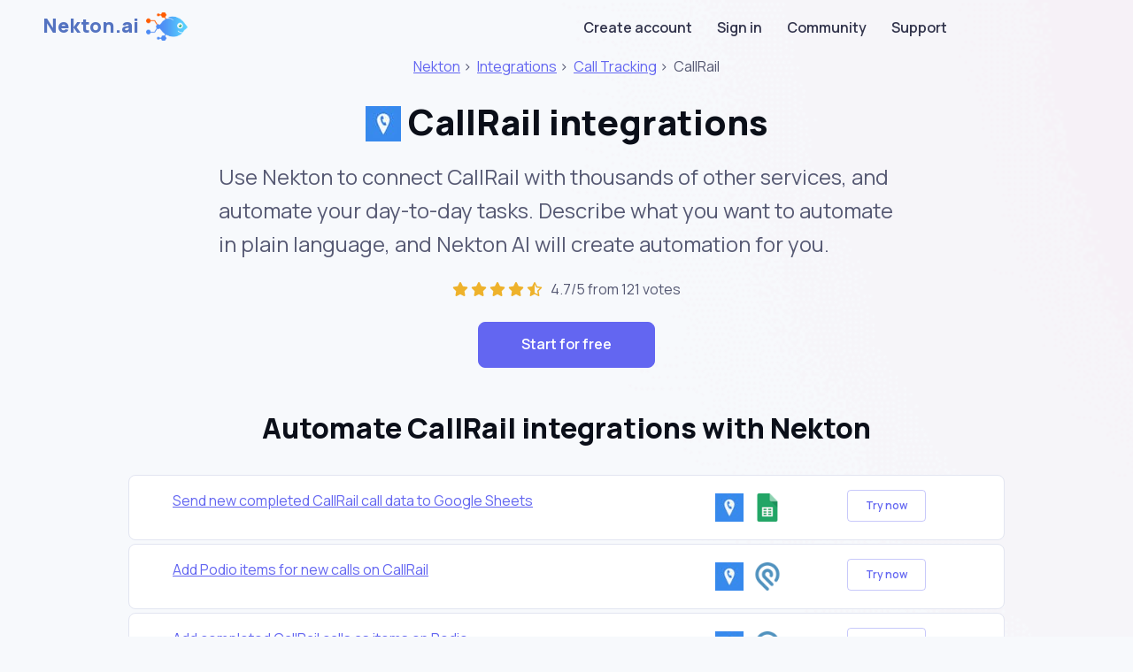

--- FILE ---
content_type: text/html; charset=utf-8
request_url: https://nekton.ai/integration/callrail
body_size: 5477
content:
<!DOCTYPE html>
<html lang="en">
<head>
  <meta charset="utf-8" />
  <title>Automate CallRail integrations with Nekton</title>

  <meta name="viewport" content="width=device-width, initial-scale=1" />

  <link rel="apple-touch-icon" sizes="180x180" href="/dist/favicon/apple-touch-icon.png">
  <link rel="icon" type="image/png" sizes="32x32" href="/dist/favicon/favicon-32x32.png">
  <link rel="icon" type="image/png" sizes="16x16" href="/dist/favicon/favicon-16x16.png">
  <link rel="manifest" href="/dist/favicon/site.webmanifest">
  <link rel="mask-icon" href="/dist/favicon/safari-pinned-tab.svg" color="#5bbad5">
  <meta name="msapplication-TileColor" content="#da532c">
  <meta name="theme-color" content="#ffffff">


  <style>
    .page-loader {
      width: 100vw;
      height: 100vh;
      display: flex;
      align-items: center;
      justify-content: center;
    }

    .page-loader svg {
      overflow: visible;
      width: 100px;
      height: 150px;
    }

    .page-loader svg g {
      animation: slide 2s linear infinite;
    }

    .page-loader svg g:nth-child(2) {
      animation-delay: 0.5s;
    }

    .page-loader svg g:nth-child(2) path {
      animation-delay: 0.5s;
      stroke-dasharray: 0px 158px;
      stroke-dashoffset: 1px;
    }

    .page-loader svg path {
      stroke: url(#gradient);
      stroke-width: 20px;
      stroke-linecap: round;
      fill: none;
      stroke-dasharray: 0 157px;
      stroke-dashoffset: 0;
      animation: escalade 2s cubic-bezier(0.8, 0, 0.2, 1) infinite;
    }

    @keyframes slide {
      0% {
        transform: translateY(-50px);
      }
      100% {
        transform: translateY(50px);
      }
    }

    @keyframes escalade {
      0% {
        stroke-dasharray: 0 157px;
        stroke-dashoffset: 0;
      }
      50% {
        stroke-dasharray: 157px 157px;
        stroke-dashoffset: 0;
      }
      100% {
        stroke-dasharray: 157px 157px;
        stroke-dashoffset: -156px;
      }
    }
  </style>

  <!-- Google Tag Manager -->
  <script>(function(w, d, s, l, i) {
    w[l] = w[l] || [];
    w[l].push({
      "gtm.start":
        new Date().getTime(), event: "gtm.js"
    });
    var f = d.getElementsByTagName(s)[0],
      j = d.createElement(s), dl = l != "dataLayer" ? "&l=" + l : "";
    j.async = true;
    j.src =
      "https://www.googletagmanager.com/gtm.js?id=" + i + dl;
    f.parentNode.insertBefore(j, f);
  })(window, document, "script", "dataLayer", "GTM-KQT3PPG");</script>
  <!-- End Google Tag Manager -->

  <!-- YM counter -->
  <script type="text/javascript">
    (function(m, e, t, r, i, k, a) {
      m[i] = m[i] || function() {
        (m[i].a = m[i].a || []).push(arguments);
      };
      m[i].l = 1 * new Date();
      for (var j = 0; j < document.scripts.length; j++) {
        if (document.scripts[j].src === r) {
          return;
        }
      }
      k = e.createElement(t), a = e.getElementsByTagName(t)[0], k.async = 1, k.src = r, a.parentNode.insertBefore(k, a);
    })
    (window, document, "script", "https://cdn.jsdelivr.net/npm/yandex-metrica-watch/tag.js", "ym");

    ym(92595431, "init", {
      clickmap: true,
      trackLinks: true,
      accurateTrackBounce: true,
      webvisor: true,
      trackHash: true
    });
  </script>
  <!-- /YM counter -->

  <link href="/dist/website.css" rel="stylesheet">
</head>
<body>

<div class="page-background page-background-1">
  <div class="page-wrapper app">
    <div class="container">
      <div class="row">
        <div class="col-xl-11">

          <nav class="app-navbar navbar navbar-expand-sm navbar-light">
            <div class="container">
              <a href="/" class="navbar-brand">
                Nekton.ai
                <img src="/dist/assets/images/nekton-logo-256.png"
                     alt="Nekton logo"
                     class="app-logo"
                />
              </a>

              <div class="navbar-collapse collapse" id="responsive-navbar-nav">
                <div class="me-auto navbar-nav"></div>
                <div class="navbar-nav">
                  <a href="/app/createAccount" data-rr-ui-event-key="/app/createAccount"
                     class="nav-link">Create account</a>
                  <a href="/app" data-rr-ui-event-key="/app"
                     class="nav-link">Sign in</a>
                  <a href="https://community.nekton.ai" data-rr-ui-event-key="https://community.nekton.ai"
                     class="nav-link">Community</a>
                  <a href="https://community.nekton.ai/c/support/"
                     data-rr-ui-event-key="https://community.nekton.ai/c/support/"
                     class="nav-link">Support</a>
                </div>
              </div>
            </div>
          </nav>
        </div>
      </div>
    </div>

    <div>
        <div class="container integration-page">
          <div class="row justify-content-center">
            <div class="col-lg-8 ">
              <div class="text-center">
                  <div>
                    <a href="https://nekton.ai">Nekton</a> &gt;&nbsp;
                    <a href="/integration">Integrations</a> &gt;&nbsp;
                    <a href="/integration/category/call-tracking">Call Tracking</a> <span></span> &gt;&nbsp;
                    <span>CallRail</span>
                  </div>
              </div>
      
              <h1 class="text-center mt-4">
                <img
                  class="integration-logo-lg"
                  alt="CallRail"
                  src="/integration/callrail/logo.png"
                />
                CallRail integrations
              </h1>
              <p class="integration-text-description">
                Use Nekton to connect CallRail with thousands of other services, and
                automate your day-to-day tasks. Describe what you want to automate in plain language,
                and Nekton AI will create automation for you.
              </p>
      
              <div class="text-center ">
                <a href="/app/createAccount" class="text-decoration-none">
                <span class="review-star">
                  <i class="fa-solid fa-star"></i>
                  <i class="fa-solid fa-star"></i>
                  <i class="fa-solid fa-star"></i>
                  <i class="fa-solid fa-star"></i>
                  <i class="fa-regular fa-star-half-stroke"></i>
                </span>
                </a>
      
                &nbsp; 4.7/5 from 121 votes
              </div>
      
              <div class="text-center mt-4">
                <a class="btn btn-primary btn-lg px-5" href="/app/createAccount">Start for free</a>
              </div>
            </div>
          </div>
      
      
          <div class="row justify-content-center mt-5">
            <div class="col-lg-10 ">
              <h2 class="text-center">Automate CallRail integrations with Nekton</h2>
      
              <div>
                
              </div>
            </div>
          </div>
      
          <div class="row justify-content-center">
            <div class="col-lg-10">
              <div class="integrations-list mt-3">
                  <div class="card integration-card my-1">
                    <div class="card-body py-3 container">
                      <div class="row">
                        <div class="col-8">
                          <div><a href="https://nekton.ai/integration/callrail/template/send-new-completed-call-rail-call-data-to-google-sheets">Send new completed CallRail call data to Google Sheets</a></div>
                          <div></div>
                        </div>
                        <div class="col-2 integration-logos">
                            <a href="/integration/callrail" class="text-decoration-none">
                              <img
                                class="integration-logo my-1 mx-1"
                                alt="CallRail"
                                src="/integration/callrail/logo.png"
                              />
                            </a>
                            <a href="/integration/google-sheets" class="text-decoration-none">
                              <img
                                class="integration-logo my-1 mx-1"
                                alt="Google Sheets"
                                src="/integration/google-sheets/logo.png"
                              />
                            </a>
                        </div>
                        <div class="col-2">
                          <a class="btn btn-outline-primary btn-sm"
                             href="/app/createAccount?integration=Send new completed CallRail call data to Google Sheets">
                          Try now
                          </a>
                        </div>
                      </div>
                    </div>
      
                  </div>
                  <div class="card integration-card my-1">
                    <div class="card-body py-3 container">
                      <div class="row">
                        <div class="col-8">
                          <div><a href="https://nekton.ai/integration/callrail/template/add-podio-items-for-new-calls-on-call-rail">Add Podio items for new calls on CallRail</a></div>
                          <div></div>
                        </div>
                        <div class="col-2 integration-logos">
                            <a href="/integration/callrail" class="text-decoration-none">
                              <img
                                class="integration-logo my-1 mx-1"
                                alt="CallRail"
                                src="/integration/callrail/logo.png"
                              />
                            </a>
                            <a href="/integration/podio" class="text-decoration-none">
                              <img
                                class="integration-logo my-1 mx-1"
                                alt="Podio"
                                src="/integration/podio/logo.png"
                              />
                            </a>
                        </div>
                        <div class="col-2">
                          <a class="btn btn-outline-primary btn-sm"
                             href="/app/createAccount?integration=Add Podio items for new calls on CallRail">
                          Try now
                          </a>
                        </div>
                      </div>
                    </div>
      
                  </div>
                  <div class="card integration-card my-1">
                    <div class="card-body py-3 container">
                      <div class="row">
                        <div class="col-8">
                          <div><a href="https://nekton.ai/integration/callrail/template/add-completed-call-rail-calls-as-items-on-podio">Add completed CallRail calls as items on Podio</a></div>
                          <div></div>
                        </div>
                        <div class="col-2 integration-logos">
                            <a href="/integration/callrail" class="text-decoration-none">
                              <img
                                class="integration-logo my-1 mx-1"
                                alt="CallRail"
                                src="/integration/callrail/logo.png"
                              />
                            </a>
                            <a href="/integration/podio" class="text-decoration-none">
                              <img
                                class="integration-logo my-1 mx-1"
                                alt="Podio"
                                src="/integration/podio/logo.png"
                              />
                            </a>
                        </div>
                        <div class="col-2">
                          <a class="btn btn-outline-primary btn-sm"
                             href="/app/createAccount?integration=Add completed CallRail calls as items on Podio">
                          Try now
                          </a>
                        </div>
                      </div>
                    </div>
      
                  </div>
                  <div class="card integration-card my-1">
                    <div class="card-body py-3 container">
                      <div class="row">
                        <div class="col-8">
                          <div><a href="https://nekton.ai/integration/callrail/template/track-the-number-of-new-call-rail-phone-calls-over-time-in-cyfe">Track the number of new CallRail phone calls over time in Cyfe</a></div>
                          <div></div>
                        </div>
                        <div class="col-2 integration-logos">
                            <a href="/integration/callrail" class="text-decoration-none">
                              <img
                                class="integration-logo my-1 mx-1"
                                alt="CallRail"
                                src="/integration/callrail/logo.png"
                              />
                            </a>
                            <a href="/integration/cyfe" class="text-decoration-none">
                              <img
                                class="integration-logo my-1 mx-1"
                                alt="Cyfe"
                                src="/integration/cyfe/logo.png"
                              />
                            </a>
                        </div>
                        <div class="col-2">
                          <a class="btn btn-outline-primary btn-sm"
                             href="/app/createAccount?integration=Track the number of new CallRail phone calls over time in Cyfe">
                          Try now
                          </a>
                        </div>
                      </div>
                    </div>
      
                  </div>
                  <div class="card integration-card my-1">
                    <div class="card-body py-3 container">
                      <div class="row">
                        <div class="col-8">
                          <div><a href="https://nekton.ai/integration/callrail/template/create-deals-on-pipedrive-for-new-calls-on-call-rail">Create deals on Pipedrive for new calls on CallRail</a></div>
                          <div></div>
                        </div>
                        <div class="col-2 integration-logos">
                            <a href="/integration/callrail" class="text-decoration-none">
                              <img
                                class="integration-logo my-1 mx-1"
                                alt="CallRail"
                                src="/integration/callrail/logo.png"
                              />
                            </a>
                            <a href="/integration/pipedrive" class="text-decoration-none">
                              <img
                                class="integration-logo my-1 mx-1"
                                alt="Pipedrive"
                                src="/integration/pipedrive/logo.png"
                              />
                            </a>
                        </div>
                        <div class="col-2">
                          <a class="btn btn-outline-primary btn-sm"
                             href="/app/createAccount?integration=Create deals on Pipedrive for new calls on CallRail">
                          Try now
                          </a>
                        </div>
                      </div>
                    </div>
      
                  </div>
                  <div class="card integration-card my-1">
                    <div class="card-body py-3 container">
                      <div class="row">
                        <div class="col-8">
                          <div><a href="https://nekton.ai/integration/callrail/template/create-or-update-contacts-on-hub-spot-for-new-calls-on-call-rail">Create or update contacts on HubSpot for new calls on CallRail</a></div>
                          <div></div>
                        </div>
                        <div class="col-2 integration-logos">
                            <a href="/integration/callrail" class="text-decoration-none">
                              <img
                                class="integration-logo my-1 mx-1"
                                alt="CallRail"
                                src="/integration/callrail/logo.png"
                              />
                            </a>
                            <a href="/integration/hubspot" class="text-decoration-none">
                              <img
                                class="integration-logo my-1 mx-1"
                                alt="HubSpot"
                                src="/integration/hubspot/logo.png"
                              />
                            </a>
                        </div>
                        <div class="col-2">
                          <a class="btn btn-outline-primary btn-sm"
                             href="/app/createAccount?integration=Create or update contacts on HubSpot for new calls on CallRail">
                          Try now
                          </a>
                        </div>
                      </div>
                    </div>
      
                  </div>
                  <div class="card integration-card my-1">
                    <div class="card-body py-3 container">
                      <div class="row">
                        <div class="col-8">
                          <div><a href="https://nekton.ai/integration/callrail/template/update-cyfe-values-for-new-calls-on-call-rail">Update Cyfe values for new calls on CallRail</a></div>
                          <div></div>
                        </div>
                        <div class="col-2 integration-logos">
                            <a href="/integration/callrail" class="text-decoration-none">
                              <img
                                class="integration-logo my-1 mx-1"
                                alt="CallRail"
                                src="/integration/callrail/logo.png"
                              />
                            </a>
                            <a href="/integration/cyfe" class="text-decoration-none">
                              <img
                                class="integration-logo my-1 mx-1"
                                alt="Cyfe"
                                src="/integration/cyfe/logo.png"
                              />
                            </a>
                        </div>
                        <div class="col-2">
                          <a class="btn btn-outline-primary btn-sm"
                             href="/app/createAccount?integration=Update Cyfe values for new calls on CallRail">
                          Try now
                          </a>
                        </div>
                      </div>
                    </div>
      
                  </div>
                  <div class="card integration-card my-1">
                    <div class="card-body py-3 container">
                      <div class="row">
                        <div class="col-8">
                          <div><a href="https://nekton.ai/integration/callrail/template/send-new-completed-call-rail-call-data-to-google-sheets">Send new completed CallRail call data to Google Sheets</a></div>
                          <div></div>
                        </div>
                        <div class="col-2 integration-logos">
                            <a href="/integration/callrail" class="text-decoration-none">
                              <img
                                class="integration-logo my-1 mx-1"
                                alt="CallRail"
                                src="/integration/callrail/logo.png"
                              />
                            </a>
                            <a href="/integration/google-sheets" class="text-decoration-none">
                              <img
                                class="integration-logo my-1 mx-1"
                                alt="Google Sheets"
                                src="/integration/google-sheets/logo.png"
                              />
                            </a>
                        </div>
                        <div class="col-2">
                          <a class="btn btn-outline-primary btn-sm"
                             href="/app/createAccount?integration=Send new completed CallRail call data to Google Sheets">
                          Try now
                          </a>
                        </div>
                      </div>
                    </div>
      
                  </div>
                  <div class="card integration-card my-1">
                    <div class="card-body py-3 container">
                      <div class="row">
                        <div class="col-8">
                          <div><a href="https://nekton.ai/integration/callrail/template/add-podio-items-for-new-calls-on-call-rail">Add Podio items for new calls on CallRail</a></div>
                          <div></div>
                        </div>
                        <div class="col-2 integration-logos">
                            <a href="/integration/callrail" class="text-decoration-none">
                              <img
                                class="integration-logo my-1 mx-1"
                                alt="CallRail"
                                src="/integration/callrail/logo.png"
                              />
                            </a>
                            <a href="/integration/podio" class="text-decoration-none">
                              <img
                                class="integration-logo my-1 mx-1"
                                alt="Podio"
                                src="/integration/podio/logo.png"
                              />
                            </a>
                        </div>
                        <div class="col-2">
                          <a class="btn btn-outline-primary btn-sm"
                             href="/app/createAccount?integration=Add Podio items for new calls on CallRail">
                          Try now
                          </a>
                        </div>
                      </div>
                    </div>
      
                  </div>
                  <div class="card integration-card my-1">
                    <div class="card-body py-3 container">
                      <div class="row">
                        <div class="col-8">
                          <div><a href="https://nekton.ai/integration/callrail/template/add-completed-call-rail-calls-as-items-on-podio">Add completed CallRail calls as items on Podio</a></div>
                          <div></div>
                        </div>
                        <div class="col-2 integration-logos">
                            <a href="/integration/callrail" class="text-decoration-none">
                              <img
                                class="integration-logo my-1 mx-1"
                                alt="CallRail"
                                src="/integration/callrail/logo.png"
                              />
                            </a>
                            <a href="/integration/podio" class="text-decoration-none">
                              <img
                                class="integration-logo my-1 mx-1"
                                alt="Podio"
                                src="/integration/podio/logo.png"
                              />
                            </a>
                        </div>
                        <div class="col-2">
                          <a class="btn btn-outline-primary btn-sm"
                             href="/app/createAccount?integration=Add completed CallRail calls as items on Podio">
                          Try now
                          </a>
                        </div>
                      </div>
                    </div>
      
                  </div>
                  <div class="card integration-card my-1">
                    <div class="card-body py-3 container">
                      <div class="row">
                        <div class="col-8">
                          <div><a href="https://nekton.ai/integration/callrail/template/track-the-number-of-new-call-rail-phone-calls-over-time-in-cyfe">Track the number of new CallRail phone calls over time in Cyfe</a></div>
                          <div></div>
                        </div>
                        <div class="col-2 integration-logos">
                            <a href="/integration/callrail" class="text-decoration-none">
                              <img
                                class="integration-logo my-1 mx-1"
                                alt="CallRail"
                                src="/integration/callrail/logo.png"
                              />
                            </a>
                            <a href="/integration/cyfe" class="text-decoration-none">
                              <img
                                class="integration-logo my-1 mx-1"
                                alt="Cyfe"
                                src="/integration/cyfe/logo.png"
                              />
                            </a>
                        </div>
                        <div class="col-2">
                          <a class="btn btn-outline-primary btn-sm"
                             href="/app/createAccount?integration=Track the number of new CallRail phone calls over time in Cyfe">
                          Try now
                          </a>
                        </div>
                      </div>
                    </div>
      
                  </div>
                  <div class="card integration-card my-1">
                    <div class="card-body py-3 container">
                      <div class="row">
                        <div class="col-8">
                          <div><a href="https://nekton.ai/integration/callrail/template/create-deals-on-pipedrive-for-new-calls-on-call-rail">Create deals on Pipedrive for new calls on CallRail</a></div>
                          <div></div>
                        </div>
                        <div class="col-2 integration-logos">
                            <a href="/integration/callrail" class="text-decoration-none">
                              <img
                                class="integration-logo my-1 mx-1"
                                alt="CallRail"
                                src="/integration/callrail/logo.png"
                              />
                            </a>
                            <a href="/integration/pipedrive" class="text-decoration-none">
                              <img
                                class="integration-logo my-1 mx-1"
                                alt="Pipedrive"
                                src="/integration/pipedrive/logo.png"
                              />
                            </a>
                        </div>
                        <div class="col-2">
                          <a class="btn btn-outline-primary btn-sm"
                             href="/app/createAccount?integration=Create deals on Pipedrive for new calls on CallRail">
                          Try now
                          </a>
                        </div>
                      </div>
                    </div>
      
                  </div>
              </div>
            </div>
          </div>
      
          <div class="row justify-content-center mt-4">
            <div class="col-lg-8 ">
              <h2 class="text-center">Create automations that integrate CallRail with other services</h2>
              <div>
                Nekton AI can integrate CallRail with many online apps and tools.
                Here are some popular integrations you can try to automate your CallRail workflows:
              </div>
      
              <div class="d-flex flex-wrap container my-3">
                <div class="row">
      
                    <div class="col-3 my-1  ">
                      <a href="/integration/google-sheets">
                        Google Sheets
                      </a>
      
                    </div>
                    <div class="col-3 my-1  ">
                      <a href="/integration/leadconnector">
                        LeadConnector
                      </a>
      
                    </div>
                    <div class="col-3 my-1  ">
                      <a href="/integration/gmail">
                        Gmail
                      </a>
      
                    </div>
                    <div class="col-3 my-1  ">
                      <a href="/integration/salesforce">
                        Salesforce
                      </a>
      
                    </div>
                    <div class="col-3 my-1  ">
                      <a href="/integration/hubspot">
                        HubSpot
                      </a>
      
                    </div>
                    <div class="col-3 my-1  ">
                      <a href="/integration/pipedrive">
                        Pipedrive
                      </a>
      
                    </div>
                    <div class="col-3 my-1  ">
                      <a href="/integration/zoho-crm">
                        Zoho CRM
                      </a>
      
                    </div>
                    <div class="col-3 my-1  ">
                      <a href="/integration/podio">
                        Podio
                      </a>
      
                    </div>
                    <div class="col-3 my-1  ">
                      <a href="/integration/slack">
                        Slack
                      </a>
      
                    </div>
                    <div class="col-3 my-1  ">
                      <a href="/integration/google-ads">
                        Google Ads
                      </a>
      
                    </div>
                    <div class="col-3 my-1  ">
                      <a href="/integration/follow-up-boss">
                        Follow Up Boss
                      </a>
      
                    </div>
                    <div class="col-3 my-1  ">
                      <a href="/integration/monday">
                        monday.com
                      </a>
      
                    </div>
                    <div class="col-3 my-1  ">
                      <a href="/integration/twilio">
                        Twilio
                      </a>
      
                    </div>
                    <div class="col-3 my-1  ">
                      <a href="/integration/activecampaign">
                        ActiveCampaign
                      </a>
      
                    </div>
                    <div class="col-3 my-1  ">
                      <a href="/integration/mailchimp">
                        Mailchimp
                      </a>
      
                    </div>
                    <div class="col-3 my-1  ">
                      <a href="/integration/facebook-conversions">
                        Facebook Conversions
                      </a>
      
                    </div>
                    <div class="col-3 my-1  ">
                      <a href="/integration/cinc">
                        CINC
                      </a>
      
                    </div>
                    <div class="col-3 my-1  ">
                      <a href="/integration/keap-max-classic">
                        Keap Max Classic
                      </a>
      
                    </div>
                    <div class="col-3 my-1  ">
                      <a href="/integration/activedemand">
                        ActiveDEMAND
                      </a>
      
                    </div>
                    <div class="col-3 my-1  ">
                      <a href="/integration/excel">
                        Microsoft Excel
                      </a>
      
                    </div>
                </div>
              </div>
            </div>
          </div>
      
      
          <div class="row justify-content-center mt-5">
            <div class="col-lg-8">
              <h2 class="text-center">CallRail actions</h2>
              <div>
                Nekton can use any feature that is available in CallRail API.
                Using our advanced AI, you can easily create custom automations for CallRail.
                Here are some typical actions you can do in your automated workflows.
              </div>
            </div>
          </div>
      
      
          <div class="row justify-content-center mt-1">
            <div class="col">
              <div class="activities-list mt-3 container">
                <div class="row  justify-content-center">
                    <div class="col-6">
                      <div class="card integration-card my-1">
                        <div class="card-body py-3">
      
                          <h6>
                            <img
                              class="integration-logo"
                              alt="Phone Call Completed"
                              src="/integration/callrail/logo.png"
                            />
                            Phone Call Completed
                          </h6>
                          <div>Triggers after an inbound phone call has been completed and its recording and transcription have completed and attached. It contains the full data about the call. This trigger should not be expected to be real-time and has a maximum delay of 20 minutes after the hangup before it fires.</div>
                        </div>
                      </div>
                    </div>
                    <div class="col-6">
                      <div class="card integration-card my-1">
                        <div class="card-body py-3">
      
                          <h6>
                            <img
                              class="integration-logo"
                              alt="Phone Call Started"
                              src="/integration/callrail/logo.png"
                            />
                            Phone Call Started
                          </h6>
                          <div>Triggers when an inbound phone call is started.</div>
                        </div>
                      </div>
                    </div>
                    <div class="col-6">
                      <div class="card integration-card my-1">
                        <div class="card-body py-3">
      
                          <h6>
                            <img
                              class="integration-logo"
                              alt="Company Created"
                              src="/integration/callrail/logo.png"
                            />
                            Company Created
                          </h6>
                          <div>Triggers when a new Company is created.</div>
                        </div>
                      </div>
                    </div>
                    <div class="col-6">
                      <div class="card integration-card my-1">
                        <div class="card-body py-3">
      
                          <h6>
                            <img
                              class="integration-logo"
                              alt="Form Capture Tagged"
                              src="/integration/callrail/logo.png"
                            />
                            Form Capture Tagged
                          </h6>
                          <div>Triggers when a form capture is tagged.</div>
                        </div>
                      </div>
                    </div>
                    <div class="col-6">
                      <div class="card integration-card my-1">
                        <div class="card-body py-3">
      
                          <h6>
                            <img
                              class="integration-logo"
                              alt="Session Tracker Created"
                              src="/integration/callrail/logo.png"
                            />
                            Session Tracker Created
                          </h6>
                          <div>Triggers when a Session Tracker is created.</div>
                        </div>
                      </div>
                    </div>
                    <div class="col-6">
                      <div class="card integration-card my-1">
                        <div class="card-body py-3">
      
                          <h6>
                            <img
                              class="integration-logo"
                              alt="SMS Sent"
                              src="/integration/callrail/logo.png"
                            />
                            SMS Sent
                          </h6>
                          <div>Triggers when an SMS message is sent.</div>
                        </div>
                      </div>
                    </div>
                    <div class="col-6">
                      <div class="card integration-card my-1">
                        <div class="card-body py-3">
      
                          <h6>
                            <img
                              class="integration-logo"
                              alt="User Created"
                              src="/integration/callrail/logo.png"
                            />
                            User Created
                          </h6>
                          <div>Triggers when a User is created.</div>
                        </div>
                      </div>
                    </div>
                    <div class="col-6">
                      <div class="card integration-card my-1">
                        <div class="card-body py-3">
      
                          <h6>
                            <img
                              class="integration-logo"
                              alt="Phone Call Marked as Spam"
                              src="/integration/callrail/logo.png"
                            />
                            Phone Call Marked as Spam
                          </h6>
                          <div>Triggers when a phone call is marked as &quot;Spam&quot;.</div>
                        </div>
                      </div>
                    </div>
                    <div class="col-6">
                      <div class="card integration-card my-1">
                        <div class="card-body py-3">
      
                          <h6>
                            <img
                              class="integration-logo"
                              alt="Phone Call Tagged"
                              src="/integration/callrail/logo.png"
                            />
                            Phone Call Tagged
                          </h6>
                          <div>Triggers when a phone call is tagged after it has ended. To receive data about calls tagged via Automation Rules, Keypad Scoring, or a Call Flow, use the Phone Call Completed trigger.</div>
                        </div>
                      </div>
                    </div>
                    <div class="col-6">
                      <div class="card integration-card my-1">
                        <div class="card-body py-3">
      
                          <h6>
                            <img
                              class="integration-logo"
                              alt="Form Captured"
                              src="/integration/callrail/logo.png"
                            />
                            Form Captured
                          </h6>
                          <div>Triggers when a form is captured.</div>
                        </div>
                      </div>
                    </div>
                    <div class="col-6">
                      <div class="card integration-card my-1">
                        <div class="card-body py-3">
      
                          <h6>
                            <img
                              class="integration-logo"
                              alt="Outbound Call Completed"
                              src="/integration/callrail/logo.png"
                            />
                            Outbound Call Completed
                          </h6>
                          <div>Triggers after an inbound phone call has been completed and its recording and transcription have been completed and attached. It contains the full data about the call. This trigger should not be expected to be real-time and has a maximum delay of 20 minutes after the hangup before it fires.</div>
                        </div>
                      </div>
                    </div>
                    <div class="col-6">
                      <div class="card integration-card my-1">
                        <div class="card-body py-3">
      
                          <h6>
                            <img
                              class="integration-logo"
                              alt="SMS Received"
                              src="/integration/callrail/logo.png"
                            />
                            SMS Received
                          </h6>
                          <div>Triggers when an SMS message is received.</div>
                        </div>
                      </div>
                    </div>
                    <div class="col-6">
                      <div class="card integration-card my-1">
                        <div class="card-body py-3">
      
                          <h6>
                            <img
                              class="integration-logo"
                              alt="Source Tracker Created"
                              src="/integration/callrail/logo.png"
                            />
                            Source Tracker Created
                          </h6>
                          <div>Triggers when a Source Tracker is created.</div>
                        </div>
                      </div>
                    </div>
                </div>
              </div>
      
            </div>
          </div>
      
      
          <div class="row justify-content-center mt-5">
            <div class="col-lg-8 ">
              <h2 class="text-center">About CallRail</h2>
              <p>
                CallRail is an analytics platform designed for those who rely on quality calls and inbound leads to measure success.
              </p>
      
            </div>
          </div>
      
          <div class="row justify-content-center mt-4">
            <div class="col-lg-8 text-center ">
      
              <div class="text-center mt-3">
                <a class="btn btn-primary btn-lg px-5" href="/app/createAccount">
                  Start automating CallRail for free
                </a>
              </div>
      
              <div class="mt-5 pt-5">
                <div id="disqus_thread"></div>
                <script>
                  /**
                   *  RECOMMENDED CONFIGURATION VARIABLES: EDIT AND UNCOMMENT THE SECTION BELOW TO INSERT DYNAMIC VALUES FROM YOUR PLATFORM OR CMS.
                   *  LEARN WHY DEFINING THESE VARIABLES IS IMPORTANT: https://disqus.com/admin/universalcode/#configuration-variables    */
                  /*
                  var disqus_config = function () {
                  this.page.url = PAGE_URL;  // Replace PAGE_URL with your page's canonical URL variable
                  this.page.identifier = PAGE_IDENTIFIER; // Replace PAGE_IDENTIFIER with your page's unique identifier variable
                  };
                  */
                  (function() { // DON'T EDIT BELOW THIS LINE
                    var d = document, s = d.createElement("script");
                    s.src = "https://nekton.disqus.com/embed.js";
                    s.setAttribute("data-timestamp", +new Date());
                    (d.head || d.body).appendChild(s);
                  })();
                </script>
              </div>
      
            </div>
          </div>
      
        </div>
    </div>
  </div>

  <footer class="footer pt-5 pb-4 pb-lg-5 mt-3 ">
    <div class="container pt-lg-4">
      <div class="row justify-content-center">
        <div class="col text-center">
          &copy; 2023 Nekton.ai

          &nbsp;&nbsp;|&nbsp;&nbsp;

          <a href="https://twitter.com/nektonai?ref_src=twsrc%5Etfw"
             class="twitter-follow-button nav-link d-inline-block p-0"
             data-show-count="false">
            Follow Nekton on Twitter
          </a>

          &nbsp;&nbsp;|&nbsp;&nbsp;
          <a class="nav-link d-inline-block p-0" href="https://www.facebook.com/nektonai">
            Follow Nekton on Facebook
          </a>

          &nbsp;&nbsp;|&nbsp;&nbsp;
          <a class="nav-link d-inline-block p-0" href="https://community.nekton.ai">
            Nekton Support forum
          </a>

          &nbsp;&nbsp;|&nbsp;&nbsp;
          <a class="nav-link d-inline-block p-0" href="/cdn-cgi/l/email-protection#96fef3fafaf9d6f8f3fde2f9f8b8f7ff">
            Contact us
          </a>

          &nbsp;&nbsp;|&nbsp;&nbsp;
          <a class="nav-link d-inline-block p-0" href="/terms">
            Terms
          </a>

          &nbsp;&nbsp;|&nbsp;&nbsp;
          <a class="nav-link d-inline-block p-0" href="/privacy">
            Privacy
          </a>
        </div>

      </div>
    </div>
  </footer>
</div>


<!-- Google Tag Manager (noscript) -->
<noscript>
  <iframe src="https://www.googletagmanager.com/ns.html?id=GTM-KQT3PPG"
          height="0" width="0" style="display:none;visibility:hidden"></iframe>
</noscript>
<!-- End Google Tag Manager (noscript) -->

<script data-cfasync="false" src="/cdn-cgi/scripts/5c5dd728/cloudflare-static/email-decode.min.js"></script><script defer="" src="/dist/website.js"></script>
<script defer src="https://static.cloudflareinsights.com/beacon.min.js/vcd15cbe7772f49c399c6a5babf22c1241717689176015" integrity="sha512-ZpsOmlRQV6y907TI0dKBHq9Md29nnaEIPlkf84rnaERnq6zvWvPUqr2ft8M1aS28oN72PdrCzSjY4U6VaAw1EQ==" data-cf-beacon='{"version":"2024.11.0","token":"dc98f3657afa49c2a9c157b33edbe99a","r":1,"server_timing":{"name":{"cfCacheStatus":true,"cfEdge":true,"cfExtPri":true,"cfL4":true,"cfOrigin":true,"cfSpeedBrain":true},"location_startswith":null}}' crossorigin="anonymous"></script>
</body>
</html>